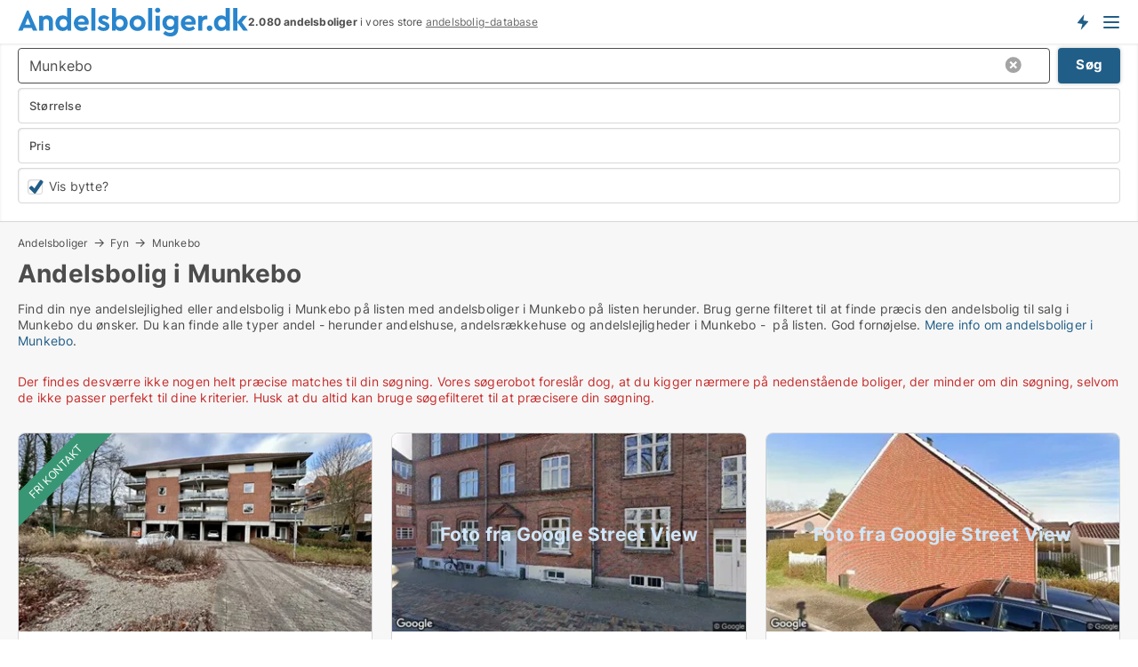

--- FILE ---
content_type: text/html; charset=utf-8
request_url: https://www.andelsboliger.dk/andelsbolig/munkebo
body_size: 19590
content:
<!doctype html>
<html lang="da" prefix="og:http://ogp.me/ns#">
<head>
    
<meta charset="UTF-8" />

    <title>Andelsbolig i Munkebo • 18 andelsboliger til salg</title>
        <meta name="description" content="Find andelsbolig til salg i Munkebo hurtigt og nemt ✔ 18 andelsboliger i Munkebo lige nu ✔ Andelslejlighed, andelsrækkehuse og andelshuse ✔ Alle størrelser og prisklasser ✔" />
        <meta name="robots" content="noindex,follow" />
        <meta property="fb:app_id" content="2020256964853819" />
        <meta property="og:type" content="website" />
        <meta property="og:image" content="https://www.andelsboliger.dk/media/3r4lqgvj/microsoftteams-image.png" />
        <meta property="og:image:secure_url" content="https://www.andelsboliger.dk/media/3r4lqgvj/microsoftteams-image.png" />
        <meta property="og:image:alt" content="https://www.andelsboliger.dk/media/3r4lqgvj/microsoftteams-image.png" />
        <meta property="og:image:width" content="640" />
        <meta property="og:image:height" content="480" />
        <meta property="og:url" content="https://www.andelsboliger.dk/andelsbolig/munkebo" />
        <meta property="og:title" content="Andelsbolig i Munkebo • 18 andelsboliger til salg" />
        <meta property="og:description" content="Find andelsbolig til salg i Munkebo hurtigt og nemt ✔ 18 andelsboliger i Munkebo lige nu ✔ Andelslejlighed, andelsrækkehuse og andelshuse ✔ Alle størrelser og prisklasser ✔" />


<link rel="canonical" href="https://www.andelsboliger.dk/andelsbolig/munkebo" />

    <meta name="viewport" content="width=device-width, initial-scale=1, maximum-scale=1" />
    <link rel="shortcut icon" href="/images/favicons/favicon-a.svg" type="image/svg+xml" />

    <link rel="stylesheet" type="text/css" href="/css/Fonts.css?v=qdyVyXTPGujr1_Zx6mSCH3rhyJE" />


<link rel="stylesheet" href="/bundles/css/styles.css?v=qzcA1MTrn6bNwgRdL0GSVSUsxOo" />
<link rel="stylesheet" href="/bundles/css/ie.css?v=arvbbbJlr3nYUy4yERXZvdZs-2M" />

    <link rel="stylesheet" type="text/css" href="/css/Print.css?v=bYdEREpUZoZiSfaoFUgZUwvL20s" media="print" />
<script>
    window.dataLayer = window.dataLayer || [];
    function gtag() { dataLayer.push(arguments); }
    gtag('consent', 'default', {
        'ad_user_data': 'denied',
        'ad_personalization': 'denied',
        'ad_storage': 'denied',
        'analytics_storage': 'denied'
    });
    gtag('js', new Date());
    gtag('config', 'G-5FC1049E1K');
</script>


<script type="application/ld+json">
{
  "@context": "https://schema.org",
  "@type": "FAQPage",
  "mainEntity": [
    {
      "@type": "Question",
      "acceptedAnswer": {
        "@type": "Answer",
        "text": "En andelsbolig betyder, at du ejer en andel i en boligforening og ikke selve lejligheden. Det giver dig brugsret til boligen, men ikke ejendommen, som du ville med en ejerbolig."
      },
      "name": "Hvad er en andelsbolig, og hvordan adskiller den sig fra ejerboliger?"
    },
    {
      "@type": "Question",
      "acceptedAnswer": {
        "@type": "Answer",
        "text": "Kig godt på boligforeningens økonomi, gæld og vedligeholdelsesplaner. Find ud af, hvilke regler der gælder for overdragelse og boligforbedringer. Det fortæller dig, hvordan fremtiden ser ud, og om investeringen holder."
      },
      "name": "Hvad skal jeg være opmærksom på, når jeg køber en andelsbolig i Munkebo?"
    },
    {
      "@type": "Question",
      "acceptedAnswer": {
        "@type": "Answer",
        "text": "Priserne varierer afhængigt af beliggenhed, størrelse og boligforeningens økonomi. Der er både muligheder for den lille pengepung og for dem, der søger noget mere."
      },
      "name": "Hvor meget koster en andelsbolig i Munkebo?"
    },
    {
      "@type": "Question",
      "acceptedAnswer": {
        "@type": "Answer",
        "text": "Ja, mange boliger ligger tæt på parker og grønne områder, perfekte til dem, der ønsker ro og natur lige rundt om hjørnet."
      },
      "name": "Er det muligt at finde andelsboliger i Munkebo med grønne områder tæt på?"
    }
  ]
}
</script>
</head>
<body class="new-popup-layout">
    
    

<header id="header">
    <section>
<a href="https://www.andelsboliger.dk/" class="logo">
                    <img alt="Andelsboliger til salg. Find din andelsbolig her" title="Andelsboliger til salg. Find din andelsbolig her" src="/media/1001/andelsboliger_logo_259x35.svg"  />
                    
                </a>            <div class="post-logo">
                    <ul class="info" id="presentation_info" data-separator="." data-animate="false">
                        <li><span class="show-desktop"><strong>2.080</strong> andelsboliger til salg og bytte lige nu på <a class="tos-info" href="javascript:void(0)" popup-content-id="7144" data-anchor="tos_mails" style="text-decoration:underline;"><strong>Danmarks store portal for andelsboliger</strong></a></span><span class="show-mobile"><b>2.080 andelsboliger</b> i vores store <a class="tos-info" href="javascript:void(0)" popup-content-id="7144" data-anchor="tos_mails" style="text-decoration:underline;">andelsbolig-database</a></span></li>
                    </ul>


            </div>
            <div class="logo-btns">
                <a id="special_product_button" class="special-product-button" onclick="ShowPreAuthPopup('HeaderSpecialButton', 'Popup_FrequencyUserCreation', '', false, '', '');">Få besked om nye andelsboliger!</a>

                <div class="notification-buttons show-mobile">
                    
<a data-action="user-notifications" data-api="UserNotificationPopup" data-type="Default" class="notification-counter" style="display:none;"
   data-text="Nye boliger" data-empty-text="Boliger der passer til din agent">
    <label data-action="label"></label>
    <span class="counter" data-action="counter"></span>
</a>
                </div>


                    <a class="show-menu-button" onclick="ToggleMenu();"></a>
            </div>
        <div id="slide_nav" class="mobile-navi"></div>
    </section>
        <nav>
                <div  data-single-line="">
                    <aside>
<span><a class="show-desktop regular with-nested" href="https://www.andelsboliger.dk/about">Om Andelsboliger.dk</a><ul class="nested-links"><li><a class="regular" href="https://www.andelsboliger.dk/kontakt">Kontakt os</a></li><li><a class="regular" href="https://www.andelsboliger.dk/her-kommer-boligerne-fra">Her kommer boligerne fra</a></li><li><a class="regular" href="https://www.andelsboliger.dk/betalingsbruger-fordele-som-boligsoeger">Betalingsbruger fordele</a></li><li><a class="regular" href="https://www.andelsboliger.dk/find-fejl-og-faa-beloenning">Belønning for fejl</a></li><li><a class="regular" href="https://www.andelsboliger.dk/facebook-communities">Facebook communities</a></li></ul></span><a class="bold" onmouseover="this.prevFontColor=this.style.color;this.style.color='#f5870b'" onmouseout="this.style.color=this.prevFontColor" href="/andelsbolig">Find andelsbolig</a><a class="bold" onmouseover="this.prevFontColor=this.style.color;this.style.color='#f5870b'" onmouseout="this.style.color=this.prevFontColor" href="/salg-af-andelsboliger">Find køber til andelsbolig</a><span><a class="regular with-nested" onmouseover="this.prevFontColor=this.style.color;this.style.color='#f5870b'" onmouseout="this.style.color=this.prevFontColor" href="https://www.andelsboliger.dk/viden-om">Viden om</a><ul class="nested-links"><li><a class="regular" href="https://www.andelsboliger.dk/andelsboliger-spoergsmaal-svar">Spørgsmål og svar om andelsboliger</a></li><li><a class="regular" href="https://www.andelsboliger.dk/blogs">Blog</a></li><li><a class="regular" href="https://www.andelsboliger.dk/nyheder">Nyheder</a></li><li><a class="regular" href="https://www.andelsboliger.dk/andelsbolig-ordbog">Andelsbolig-ordbog</a></li></ul></span><span><a class="bold with-nested" onmouseover="this.prevFontColor=this.style.color;this.style.color='#f5870b'" onmouseout="this.style.color=this.prevFontColor" href="https://www.andelsboliger.dk/bolig-statistik">Data om andelsboligmarkedet</a><ul class="nested-links"><li><a class="regular" href="https://www.andelsboliger.dk/bolig-statistik/andelsboliger-udvikling">Udviklingen i udbudte andelsboliger</a></li><li><a class="regular" href="https://www.andelsboliger.dk/bolig-statistik/nye-andelsboliger-udvikling">Udviklingen i nye udbudte andelsboliger</a></li><li><a class="regular" href="https://www.andelsboliger.dk/bolig-statistik/solgte-andelsboliger-udvikling">Udviklingen i solgte andelsboliger</a></li></ul></span>                        
                    </aside>
                    <aside>
<a class="show-desktop regular" onmouseover="this.prevFontColor=this.style.color;this.style.color='#f5870b'" onmouseout="this.style.color=this.prevFontColor" href="https://www.andelsboliger.dk/create-user-profile">Opret</a><a class="show-mobile bold" onmouseover="this.prevFontColor=this.style.color;this.style.color='#f5870b'" onmouseout="this.style.color=this.prevFontColor" href="https://www.andelsboliger.dk/create-user-profile">Sign up</a><a class="button orange regular plus" href="/opret-boligannonce">Opret annonce</a>                                <a class="login show-desktop" href="javascript:ShowLoginPopup()">Log ind</a>
                    </aside>
                </div>
        </nav>
    
</header>


    <main id="layout" class="">
        <div id="container">
            <div id="mainContent">
                


                <div class="content page-content" id="page_data">
                    
                    





<div class="search-results">
    <div class="top-section" data-extra-top-content="1">
<div class="breadcrumb head" id="simple_bread_crumb"><a href="/andelsbolig" onclick="ClearSearch()" oncontextmenu="ClearSearch()">Andelsboliger</a><a href="/andelsbolig/fyn" class="Andelsboliger  på Fyn" onclick="ClearSearch()" oncontextmenu="ClearSearch()">Fyn</a><a href="/andelsbolig/munkebo" class="Andelsboliger   i  Munkebo" onclick="ClearSearch()" oncontextmenu="ClearSearch()">Munkebo</a></div><script type="application/ld+json">
    {
      "@context": "https://schema.org",
      "@type": "BreadcrumbList",
      "itemListElement": [{
        "@type": "ListItem",
        "position": 1,
        "name": "Andelsboliger",
        "item": "https://www.andelsboliger.dk/andelsbolig"
      },{
        "@type": "ListItem",
        "position": 2,
        "name": "Fyn",
        "item": "https://www.andelsboliger.dk/andelsbolig/fyn"
      },{
        "@type": "ListItem",
        "position": 3,
        "name": "Munkebo",
        "item": "https://www.andelsboliger.dk/andelsbolig/munkebo"
      }]
    }
    </script>        <h1 id="searchResultsHeadline">
            Andelsbolig i Munkebo
        </h1>
        <div class="seo-content">
            <p><p>Find din nye andelslejlighed eller andelsbolig i Munkebo på listen med andelsboliger i Munkebo på listen herunder. Brug gerne filteret til at finde præcis den andelsbolig til salg i Munkebo du ønsker. Du kan finde alle typer andel - herunder andelshuse, andelsrækkehuse og andelslejligheder i Munkebo -  på listen. God fornøjelse. <a href="#moreinfo" data-anchor="#moreinfo">Mere info om andelsboliger i Munkebo</a>.</p></p>
        </div>



</div>




<div class="side-search-criteria" id="side_crit">
    <div class="wrap">
<form action="/Custom/LeftMenu/Process?selectedDemandType=9&selectedDemandTypeUrlKey=andelsbolig&cityName=munkebo&zipCode=&isSearchResultPage=True&nodeId=1940&searchType=FindAds" data-ajax="true" method="POST" data-ajax-mode="after" data-ajax-update="#side_crit" data-ajax-failure="alert('An unexpected error occured. Please contact support@mail.andelsboliger.dk');" id="side_crit_form" datavalalert="1">
            <div class="filter ">


                

                    <div class="item  primary">
        <label class="h3" for="side_crit_exp_locationtitle">Hvor søger du?</label>
                        <div class="box huge" data-criteria="LeftMenu_ZipCodes">
                            

<div data-behavior="ZipContainer" id="LeftMenu_ZipCodes" class="zip-control"
     data-duplicate-big-cities="false"
     data-max-items=""
     data-country=""
     data-max-items-message="Du kan højst vælge  byer/områder. "
     data-no-cities-message="&amp;lt;span class=&amp;quot;show-desktop&amp;quot;&amp;gt;Vælg by/postnummer&amp;lt;/span&amp;gt;&amp;lt;span class=&amp;quot;show-mobile&amp;quot;&amp;gt;Område&amp;lt;/span&amp;gt;"
     data-several-cities-message="[amount] postnumre valgt"
     data-counting-label="true"
     data-allow-regions="true"
     data-country-changes-callback="false"
     data-hide-countries="true"
     data-search-countries="true"
     data-placeholder="Skriv by/område..."
     data-use-search-button="true"
     v-bind:class="{ 'has-values': selected.length > 0 }">
    <input type="text" style="display:none;" ref="value" name="LeftMenu_ZipCodes" value="5330" v-bind:value="valueString"
           data-val="false" data-val-required="" />
    <div class="zip-selector search-text-container">
                <a class="search-button" v-on:click="togglePopup()"></a>
            <input type="text" class="txt placeholder-green search-text-input" v-bind:value="filter" v-on:input="filter=$event.target.value" v-on:focus="onFocus()" v-on:blur="onBlur()" v-on:keydown.enter.prevent="onEnter"
                v-bind:placeholder="placeholder" autocomplete="off" />
            <a class="delete-all" v-show="isDeleteAllShown" v-on:click="removeAll()"></a>
                <a class="button search-text-button" v-on:click="search()">Søg</a>
        <div ref="popup" class="popup-container" v-show="visible" style="display:none;">
            <div ref="items" class="ZipCodeContainer custom-scroll">
                <template v-for="item in cities" v-bind:key="item.Id">
                    <span class="custom-cb"
                          v-bind:title="item.Name" 
                          v-bind:class="{ bold: item.IsRegion && item.ChildIds.length > 0}"
                          v-on:click="toggle(item)">
                        <input type="checkbox" v-bind:value="item.Id" v-bind:checked="isItemSelected(item)" v-if="!item.IsRegion || allowRegions" />
                        <span>{{item.Name}}</span>
                    </span>
                    <fieldset v-if="regionMode && item.IsRegion && item.ChildIds.length > 0 && item.ShowChildItems">
                        <a v-on:click="selectVisible" v-show="isSelectAllInPopupVisible" class="link non-link red">Vælg alle herunder</a>
                        <a v-on:click="removeVisible" v-show="isDeleteAllInPopupVisible" class="link non-link red">Slet valgte</a>
                    </fieldset>
                </template>
            </div>
            <div class="btns" v-show="cities.length > 0">
                <a class="button small full-width" v-on:click="onOk()">OK</a>
            </div>
            <div class="tip" v-show="showPopupTip">Scroll ned for at se flere byer</div>
        </div>
    </div>
</div>
                        </div>
                    </div>


                    <div class="item secondary">
        <label class="h3" for="side_crit_exp_litsize.text">Hvilken størrelse søges?</label>
                        <span class="popup-opener" data-behavior="PopupOpener"><span class="show-desktop">Hvilken størrelse søges?</span><span class="show-mobile">Størrelse</span></span>
                        <div class="box" data-criteria="LeftMenu_Area" data-preffix="Størrelse">
                            

<div data-behavior="SpanBox" class="span-box slider"
       data-sp-decimal=","
       data-sp-thousand="."
       data-perc-deviation="0"
       data-disable-autofill=""
       data-disable-formatting="false" name="LeftMenu_Area">
        <div class="holder" data-slider data-max="500" data-postfix="&lt;span&gt;m&lt;sup&gt;2&lt;/sup&gt;&lt;/span&gt;" data-step="1">
            <input ref="fieldTo" data-from type="text" name="LeftMenu_AreaFrom" v-bind:value="resultMin" />
            <input ref="fieldFrom" data-to type="text" name="LeftMenu_AreaTo" v-bind:value="resultMax" />

            <input type="range" min="0" max="500" step="1" v-model="value1" />
            <input type="range" min="0" max="500" step="1" v-model="value2" />
            <div class="line">
                <span v-bind:style="{ width: rangeWidth + '%', marginLeft: rangeOffset + '%' }"></span>
            </div>
            <div class="tips">
                <div>
                    <span ref="inputMin" contenteditable="true" v-html="inputMin" v-on:blur="onMinInput" v-on:focus="onMinFocus" v-on:keydown.enter="onKeypressEnter" :class="{ 'editable': true }"></span>
                    <span v-html="postfix"></span>
                </div>
                <div>
                    <span ref="inputMax" contenteditable="true" v-html="inputMax" v-on:blur="onMaxInput" v-on:focus="onMaxFocus" v-on:keydown.enter="onKeypressEnter" :class="{ 'editable': true }"></span>
                    <span v-html="postfix"></span>
                </div>
            </div>
        </div>
</div>
                        </div>
                    </div>


                        <div class="item secondary">
                            <span class="popup-opener" data-behavior="PopupOpener"><span class="show-desktop">Vælg pris</span><span class="show-mobile">Pris</span></span>
                            <div>
            <div class="box" id="crit_buy_price" data-criteria="LeftMenu_SalePrice" data-demands="2,9"
                 data-preffix="Pris">
                <strong>Salgspris</strong>
                <div>
                    

<div data-behavior="SpanBox" class="span-box slider"
       data-sp-decimal=","
       data-sp-thousand="."
       data-perc-deviation="0"
       data-disable-autofill=""
       data-disable-formatting="false" name="LeftMenu_SalePrice">
        <div class="holder" data-slider data-max="10000000" data-postfix="&lt;span&gt;DKK&lt;/span&gt;" data-step="100000">
            <input ref="fieldTo" data-from type="text" name="LeftMenu_SalePriceFrom" v-bind:value="resultMin" />
            <input ref="fieldFrom" data-to type="text" name="LeftMenu_SalePriceTo" v-bind:value="resultMax" />

            <input type="range" min="0" max="10000000" step="100000" v-model="value1" />
            <input type="range" min="0" max="10000000" step="100000" v-model="value2" />
            <div class="line">
                <span v-bind:style="{ width: rangeWidth + '%', marginLeft: rangeOffset + '%' }"></span>
            </div>
            <div class="tips">
                <div>
                    <span ref="inputMin" contenteditable="true" v-html="inputMin" v-on:blur="onMinInput" v-on:focus="onMinFocus" v-on:keydown.enter="onKeypressEnter" :class="{ 'editable': true }"></span>
                    <span v-html="postfix"></span>
                </div>
                <div>
                    <span ref="inputMax" contenteditable="true" v-html="inputMax" v-on:blur="onMaxInput" v-on:focus="onMaxFocus" v-on:keydown.enter="onKeypressEnter" :class="{ 'editable': true }"></span>
                    <span v-html="postfix"></span>
                </div>
            </div>
        </div>
</div>
                </div>
            </div>
                            </div>
                        </div>
                        <div class="item secondary">
                            <div class="inline-item">
                                    <div class="box" id="crit_swap" data-criteria="LeftMenu_IncludeSwap" data-demands="1,9">
                                        <div class="chBox chList no-padding">
                                            <input type="checkbox" name="LeftMenu_IncludeSwap" id="crit_sw" value="true" checked="checked" class="custom" data-default-checked /><label for="crit_sw"><span class="show-desktop">Vis bytteboliger</span><span class="show-mobile">Vis bytte?</span></label>
                                        </div>
                                    </div>

                            </div>
                        </div>





            </div>
            <input id="btnCriteriaUpdated" type="submit" style="display:none;" name="CriteriaUpdated" />
            <input id="btnMoreLocations" type="submit" style="display:none;" name="MoreLocations" />
                <div class="static-filter-buttons show-criteria">
                    <a class="button medium" href="javascript:LeftMenu_ShowSecondaryCriteria()"><span class="text-show">Filtrér søgning</span><span class="text-hide">Søg</span></a>


    <div class="sorting-box" data-sorting-control style="visibility:hidden;" v-bind:style="{ visibility: initialized ? 'visible' : 'hidden' }" data-init-value="default_asc">
        <label v-show="isDefault" style="display: none;">Sorter søgeresultat</label>
        <span v-show="!isDefault" style="display: none;">Sortér efter</span>
        <label v-show="!isDefault" style="display: none;">{{label}}</label>
        <select ref="select" data-field="srt_field" data-dir="srt_dir" v-model="selected">
                <option value="default_asc">Standard</option>
                <option value="size_asc">Størrelse (mindste først)</option>
                <option value="size_desc">Størrelse (største først)</option>
                <option value="price_asc">Pris (laveste først)</option>
                <option value="price_desc">Pris (højeste først)</option>
        </select>
    </div>
                </div>
</form>

    </div>
</div>

    <div class="wrap">
        


<style type="text/css">
    .image-watermark.--missing > span {
    font-weight: bold !important;
color:rgba(208, 230, 247,1) !important;
}
@media only screen and (max-width: 999px) {
    .image-watermark.--missing > span {
        font-weight: bold !important;
color:rgba(208, 230, 247,1) !important;
    }
}
    .image-watermark.--street > span {
    font-weight: bold !important;
color:rgba(208, 230, 247,1) !important;
}
@media only screen and (max-width: 999px) {
    .image-watermark.--street > span {
        font-weight: bold !important;
color:rgba(208, 230, 247,1) !important;
    }
}
</style>


    <script>
        var AdsList_CustomRoutes = {
        listMode: 'Search',
        tableHeader: '',
        isMapRendered: false,
        isMapShown: false,
        pageIndex: null
        }
    </script>
        <div id="ads_list" class="ads-list-wrapper regular-list grid">





            
            <div class="no-results">Der findes desværre ikke nogen helt præcise matches til din søgning. Vores søgerobot foreslår dog, at du kigger nærmere på nedenstående boliger, der minder om din søgning, selvom de ikke passer perfekt til dine kriterier. Husk at du altid kan bruge søgefilteret til at præcisere din søgning.</div>
            <div id="scroll_target"></div>
                <ul class="table-ads col-3">

                        <li class="">
                            <div  onclick="Redirect('/andelsboliger/odense-m/779031', false)">
                                    <h4 class="line-clamp line-2">
                                        <a href="/andelsboliger/odense-m/779031" target="_self" title="78 m2 andelsbolig til salg i 5230 Odense M">78 m2 andelsbolig til salg i 5230 Odense M</a>
                                    </h4>

                                    <div class="image">
                                            <a onclick="Redirect(&#x27;/andelsboliger/odense-m/779031&#x27;, false)" data-no-propagation>
        <div class="main-img">
            <img src="/LPUploadImages/Cache/574e4c37-d3f4-4210-a2dd-38993cf03fa9_411.webp?t=639045990951776044" alt="2 værelses lejlighed centralt beliggende i Odense M" title="2 værelses lejlighed centralt beliggende i Odense M" loading="lazy" />
            
        </div>
                                            </a>

                                    </div>




<div class="wrap">




                                    <div class="text-data" >
                                            <a href="/andelsboliger/odense-m/779031" data-no-propagation target="_self" title="2 værelses lejlighed centralt beliggende i Odense M">2 værelses lejlighed centralt beliggende i Odense M</a>
                                    </div>

<span class="vip-corner">Fri kontakt</span>                                        <div class="bottom"> 
                                            <div class="list-facts">
                                                <ul>
                                                        <li>
                                                            <label>Pris: </label>
        <span>1.110.873 kr.</span>
                                                        </li>
                                                        <li>
                                                            <label>Ledig fra:</label>
        <span>1. februar 2026</span>
                                                        </li>
                                                        <li>
                                                            <label>Antal værelser:</label>
        <span>2 </span>
                                                        </li>
                                                </ul>
                                            </div>
                                        </div>
                                            <div class="footer" data-footer="779031">
                                                    <a class="button medium full-width show-desktop" data-buy-ad-button="779031" onclick="ProcessAdRequest(779031)" data-no-propagation>Få mere info</a>
                                                        <a class="button full-width show-mobile" data-buy-ad-button="779031" onclick="ProcessAdRequest(779031)" data-no-propagation>Få mere info</a>
                                            </div>

</div>                            </div>
                        </li>                    
                        <li class="logo-space">
                            <div  onclick="Redirect('/andelsboliger/odense-c/779065', false)">
                                    <h4 class="line-clamp line-2">
                                        <a href="/andelsboliger/odense-c/779065" target="_self" title="77 m2 andelsbolig til salg i 5000 Odense C">77 m2 andelsbolig til salg i 5000 Odense C</a>
                                    </h4>

                                    <div class="image">
                                            <a onclick="Redirect(&#x27;/andelsboliger/odense-c/779065&#x27;, false)" data-no-propagation>
        <div class="main-img">
            <img src="/LPStreetView/Cache/779065_411.webp?t=639046303296230593" alt="Andelsboliger til salg i Odense C - Foto fra Google Street View" title="Andelsboliger til salg i Odense C - Foto fra Google Street View" loading="lazy" />
<div class="image-watermark --street"><span data-nosnippet="true">Foto fra Google Street View</span></div>            
        </div>
                                            </a>

                                    </div>




<div class="wrap">




                                    <div class="text-data" >
                                            <a href="/andelsboliger/odense-c/779065" data-no-propagation target="_self" title="Skøn andelslejlighed i hjertet af Odense">Skøn andelslejlighed i hjertet af Odense</a>
                                    </div>

                                        <div class="bottom"> 
                                            <div class="list-facts">
                                                <ul>
                                                        <li>
                                                            <label>Pris: </label>
        <span>851.205 kr.</span>
                                                        </li>
                                                        <li>
                                                            <label>Antal værelser:</label>
        <span>3 </span>
                                                        </li>
                                                </ul>
                                            </div>
                                        </div>
                                            <div class="footer" data-footer="779065">
                                                    <a class="button medium full-width show-desktop" data-buy-ad-button="779065" onclick="ProcessAdRequest(779065)" data-no-propagation>Få mere info</a>
                                            </div>

</div>                            </div>
                        </li>                    
                        <li class="logo-space">
                            <div  onclick="Redirect('/andelsboliger/odense-noe/778996', false)">
                                    <h4 class="line-clamp line-2">
                                        <a href="/andelsboliger/odense-noe/778996" target="_self" title="64 m2 andelsbolig til salg i 5240 Odense NØ">64 m2 andelsbolig til salg i 5240 Odense NØ</a>
                                    </h4>

                                    <div class="image">
                                            <a onclick="Redirect(&#x27;/andelsboliger/odense-noe/778996&#x27;, false)" data-no-propagation>
        <div class="main-img">
            <img src="/LPStreetView/Cache/778996_411.webp?t=639041526036475869" alt="Andelsboliger til salg i Odense NØ - Foto fra Google Street View" title="Andelsboliger til salg i Odense NØ - Foto fra Google Street View" loading="lazy" />
<div class="image-watermark --street"><span data-nosnippet="true">Foto fra Google Street View</span></div>            
        </div>
                                            </a>

                                    </div>




<div class="wrap">




                                    <div class="text-data" >
                                            <a href="/andelsboliger/odense-noe/778996" data-no-propagation target="_self" title="Andelsbolig til salg i 5240 Odense NØ">Andelsbolig til salg i 5240 Odense NØ</a>
                                    </div>

                                        <div class="bottom"> 
                                            <div class="list-facts">
                                                <ul>
                                                        <li>
                                                            <label>Pris: </label>
        <span>Ca. 650.000 kr.</span>
                                                        </li>
                                                        <li>
                                                            <label>Antal værelser:</label>
        <span>3 </span>
                                                        </li>
                                                </ul>
                                            </div>
                                        </div>
                                            <div class="footer" data-footer="778996">
                                                    <a class="button medium full-width show-desktop" data-buy-ad-button="778996" onclick="ProcessAdRequest(778996)" data-no-propagation>Få mere info</a>
                                            </div>

</div>                            </div>
                        </li>                    
                        <li class="">
                            <div  onclick="Redirect('/andelsboliger/odense-noe/778995', false)">
                                    <h4 class="line-clamp line-2">
                                        <a href="/andelsboliger/odense-noe/778995" target="_self" title="108 m2 andelsbolig til salg i 5240 Odense NØ">108 m2 andelsbolig til salg i 5240 Odense NØ</a>
                                    </h4>

                                    <div class="image">
                                            <a onclick="Redirect(&#x27;/andelsboliger/odense-noe/778995&#x27;, false)" data-no-propagation>
        <div class="main-img">
            <img src="/LPStreetView/Cache/778995_411.webp?t=639041526034288619" alt="Andelsboliger til salg i Odense NØ - Foto fra Google Street View" title="Andelsboliger til salg i Odense NØ - Foto fra Google Street View" loading="lazy" />
<div class="image-watermark --street"><span data-nosnippet="true">Foto fra Google Street View</span></div>            
        </div>
                                            </a>

                                    </div>




<div class="wrap">




                                    <div class="text-data" >
                                            <a href="/andelsboliger/odense-noe/778995" data-no-propagation target="_self" title="Andelsbolig til salg i 5240 Odense NØ">Andelsbolig til salg i 5240 Odense NØ</a>
                                    </div>

                                        <div class="bottom"> 
                                            <div class="list-facts">
                                                <ul>
                                                        <li>
                                                            <label>Pris: </label>
        <span>Ca. 540.000 kr.</span>
                                                        </li>
                                                        <li>
                                                            <label>Antal værelser:</label>
        <span>4 </span>
                                                        </li>
                                                </ul>
                                            </div>
                                        </div>
                                            <div class="footer" data-footer="778995">
                                                    <a class="button medium full-width show-desktop" data-buy-ad-button="778995" onclick="ProcessAdRequest(778995)" data-no-propagation>Få mere info</a>
                                            </div>

</div>                            </div>
                        </li>                    
                        <li class="">
                            <div  onclick="Redirect('/andelsboliger/brenderup-fyn/778901', false)">
                                    <h4 class="line-clamp line-2">
                                        <a href="/andelsboliger/brenderup-fyn/778901" target="_self" title="86 m2 andelsbolig til salg i 5464 Brenderup Fyn">86 m2 andelsbolig til salg i 5464 Brenderup Fyn</a>
                                    </h4>

                                    <div class="image">
                                            <a onclick="Redirect(&#x27;/andelsboliger/brenderup-fyn/778901&#x27;, false)" data-no-propagation>
        <div class="main-img">
            <img src="/LPStreetView/Cache/778901_411.webp?t=639034778686049770" alt="Andelsboliger til salg i Brenderup Fyn - Foto fra Google Street View" title="Andelsboliger til salg i Brenderup Fyn - Foto fra Google Street View" loading="lazy" />
<div class="image-watermark --street"><span data-nosnippet="true">Foto fra Google Street View</span></div>            
        </div>
                                            </a>

                                    </div>




<div class="wrap">




                                    <div class="text-data" >
                                            <a href="/andelsboliger/brenderup-fyn/778901" data-no-propagation target="_self" title="Andelsbolig til salg i 5464 Brenderup Fyn">Andelsbolig til salg i 5464 Brenderup Fyn</a>
                                    </div>

                                        <div class="bottom"> 
                                            <div class="list-facts">
                                                <ul>
                                                        <li>
                                                            <label>Pris: </label>
        <span>Ca. 520.000 kr.</span>
                                                        </li>
                                                </ul>
                                            </div>
                                        </div>
                                            <div class="footer" data-footer="778901">
                                                    <a class="button medium full-width show-desktop" data-buy-ad-button="778901" onclick="ProcessAdRequest(778901)" data-no-propagation>Få mere info</a>
                                            </div>

</div>                            </div>
                        </li>                    
                        <li class="">
                            <div  onclick="Redirect('/andelsboliger/brenderup-fyn/778897', false)">
                                    <h4 class="line-clamp line-2">
                                        <a href="/andelsboliger/brenderup-fyn/778897" target="_self" title="86 m2 andelsbolig til salg i 5464 Brenderup Fyn">86 m2 andelsbolig til salg i 5464 Brenderup Fyn</a>
                                    </h4>

                                    <div class="image">
                                            <a onclick="Redirect(&#x27;/andelsboliger/brenderup-fyn/778897&#x27;, false)" data-no-propagation>
        <div class="main-img">
            <img src="/LPStreetView/Cache/778897_411.webp?t=639034777387602504" alt="Andelsboliger til salg i Brenderup Fyn - Foto fra Google Street View" title="Andelsboliger til salg i Brenderup Fyn - Foto fra Google Street View" loading="lazy" />
<div class="image-watermark --street"><span data-nosnippet="true">Foto fra Google Street View</span></div>            
        </div>
                                            </a>

                                    </div>




<div class="wrap">




                                    <div class="text-data" >
                                            <a href="/andelsboliger/brenderup-fyn/778897" data-no-propagation target="_self" title="Andelsbolig til salg i 5464 Brenderup Fyn">Andelsbolig til salg i 5464 Brenderup Fyn</a>
                                    </div>

                                        <div class="bottom"> 
                                            <div class="list-facts">
                                                <ul>
                                                        <li>
                                                            <label>Pris: </label>
        <span>Ca. 520.000 kr.</span>
                                                        </li>
                                                </ul>
                                            </div>
                                        </div>
                                            <div class="footer" data-footer="778897">
                                                    <a class="button medium full-width show-desktop" data-buy-ad-button="778897" onclick="ProcessAdRequest(778897)" data-no-propagation>Få mere info</a>
                                            </div>

</div>                            </div>
                        </li>                    
                        <li class="">
                            <div  onclick="Redirect('/andelsboliger/bogense/777268', false)">
                                    <h4 class="line-clamp line-2">
                                        <a href="/andelsboliger/bogense/777268" target="_self" title="124 m2 andelsbolig til salg i 5400 Bogense">124 m2 andelsbolig til salg i 5400 Bogense</a>
                                    </h4>

                                    <div class="image">
                                            <a onclick="Redirect(&#x27;/andelsboliger/bogense/777268&#x27;, false)" data-no-propagation>
        <div class="main-img">
            <img src="/LPStreetView/Cache/777268_411.webp?t=638998679508727562" alt="Andelsboliger til salg i Bogense - Foto fra Google Street View" title="Andelsboliger til salg i Bogense - Foto fra Google Street View" loading="lazy" />
<div class="image-watermark --street"><span data-nosnippet="true">Foto fra Google Street View</span></div>            
        </div>
                                            </a>

                                    </div>




<div class="wrap">




                                    <div class="text-data" >
                                            <a href="/andelsboliger/bogense/777268" data-no-propagation target="_self" title="Andelsbolig til salg i 5400 Bogense">Andelsbolig til salg i 5400 Bogense</a>
                                    </div>

                                        <div class="bottom"> 
                                            <div class="list-facts">
                                                <ul>
                                                        <li>
                                                            <label>Pris: </label>
        <span>Ca. 280.000 kr.</span>
                                                        </li>
                                                </ul>
                                            </div>
                                        </div>
                                            <div class="footer" data-footer="777268">
                                                    <a class="button medium full-width show-desktop" data-buy-ad-button="777268" onclick="ProcessAdRequest(777268)" data-no-propagation>Få mere info</a>
                                            </div>

</div>                            </div>
                        </li>                    
                        <li class="">
                            <div  onclick="Redirect('/andelsboliger/soendersoe/777116', false)">
                                    <h4 class="line-clamp line-2">
                                        <a href="/andelsboliger/soendersoe/777116" target="_self" title="137 m2 andelsbolig til salg i 5471 Søndersø">137 m2 andelsbolig til salg i 5471 Søndersø</a>
                                    </h4>

                                    <div class="image">
                                            <a onclick="Redirect(&#x27;/andelsboliger/soendersoe/777116&#x27;, false)" data-no-propagation>
        <div class="main-img">
            <img src="/LPStreetView/Cache/777116_411.webp?t=638998671511286449" alt="Andelsboliger til salg i Søndersø - Foto fra Google Street View" title="Andelsboliger til salg i Søndersø - Foto fra Google Street View" loading="lazy" />
<div class="image-watermark --street"><span data-nosnippet="true">Foto fra Google Street View</span></div>            
        </div>
                                            </a>

                                    </div>




<div class="wrap">




                                    <div class="text-data" >
                                            <a href="/andelsboliger/soendersoe/777116" data-no-propagation target="_self" title="Andelsbolig til salg i 5471 Søndersø">Andelsbolig til salg i 5471 Søndersø</a>
                                    </div>

                                        <div class="bottom"> 
                                            <div class="list-facts">
                                                <ul>
                                                        <li>
                                                            <label>Pris: </label>
        <span>Ca. 850.000 kr.</span>
                                                        </li>
                                                </ul>
                                            </div>
                                        </div>
                                            <div class="footer" data-footer="777116">
                                                    <a class="button medium full-width show-desktop" data-buy-ad-button="777116" onclick="ProcessAdRequest(777116)" data-no-propagation>Få mere info</a>
                                            </div>

</div>                            </div>
                        </li>                    
                        <li class="">
                            <div  onclick="Redirect('/andelsboliger/odense-v/777073', false)">
                                    <h4 class="line-clamp line-2">
                                        <a href="/andelsboliger/odense-v/777073" target="_self" title="87 m2 andelsbolig til salg i 5200 Odense V">87 m2 andelsbolig til salg i 5200 Odense V</a>
                                    </h4>

                                    <div class="image">
                                            <a onclick="Redirect(&#x27;/andelsboliger/odense-v/777073&#x27;, false)" data-no-propagation>
        <div class="main-img">
            <img src="/LPStreetView/Cache/777073_411.webp?t=638998671876414461" alt="Andelsboliger til salg i Odense V - Foto fra Google Street View" title="Andelsboliger til salg i Odense V - Foto fra Google Street View" loading="lazy" />
<div class="image-watermark --street"><span data-nosnippet="true">Foto fra Google Street View</span></div>            
        </div>
                                            </a>

                                    </div>




<div class="wrap">




                                    <div class="text-data" >
                                            <a href="/andelsboliger/odense-v/777073" data-no-propagation target="_self" title="Andelsbolig til salg i 5200 Odense V">Andelsbolig til salg i 5200 Odense V</a>
                                    </div>

                                        <div class="bottom"> 
                                            <div class="list-facts">
                                                <ul>
                                                        <li>
                                                            <label>Pris: </label>
        <span>Ca. 700.000 kr.</span>
                                                        </li>
                                                </ul>
                                            </div>
                                        </div>
                                            <div class="footer" data-footer="777073">
                                                    <a class="button medium full-width show-desktop" data-buy-ad-button="777073" onclick="ProcessAdRequest(777073)" data-no-propagation>Få mere info</a>
                                            </div>

</div>                            </div>
                        </li>                    
                        <li class="">
                            <div  onclick="Redirect('/andelsboliger/oure/777221', false)">
                                    <h4 class="line-clamp line-2">
                                        <a href="/andelsboliger/oure/777221" target="_self" title="73 m2 andelsbolig til salg i 5883 Oure">73 m2 andelsbolig til salg i 5883 Oure</a>
                                    </h4>

                                    <div class="image">
                                            <a onclick="Redirect(&#x27;/andelsboliger/oure/777221&#x27;, false)" data-no-propagation>
        <div class="main-img">
            <img src="/LPStreetView/Cache/777221_411.webp?t=638998679519814989" alt="Andelsboliger til salg i Oure - Foto fra Google Street View" title="Andelsboliger til salg i Oure - Foto fra Google Street View" loading="lazy" />
<div class="image-watermark --street"><span data-nosnippet="true">Foto fra Google Street View</span></div>            
        </div>
                                            </a>

                                    </div>




<div class="wrap">




                                    <div class="text-data" >
                                            <a href="/andelsboliger/oure/777221" data-no-propagation target="_self" title="Andelsbolig til salg i 5883 Oure">Andelsbolig til salg i 5883 Oure</a>
                                    </div>

                                        <div class="bottom"> 
                                            <div class="list-facts">
                                                <ul>
                                                        <li>
                                                            <label>Pris: </label>
        <span>Ca. 750.000 kr.</span>
                                                        </li>
                                                </ul>
                                            </div>
                                        </div>
                                            <div class="footer" data-footer="777221">
                                                    <a class="button medium full-width show-desktop" data-buy-ad-button="777221" onclick="ProcessAdRequest(777221)" data-no-propagation>Få mere info</a>
                                            </div>

</div>                            </div>
                        </li>                    
                        <li class="">
                            <div  onclick="Redirect('/andelsboliger/odense-noe/777121', false)">
                                    <h4 class="line-clamp line-2">
                                        <a href="/andelsboliger/odense-noe/777121" target="_self" title="82 m2 andelsbolig til salg i 5240 Odense NØ">82 m2 andelsbolig til salg i 5240 Odense NØ</a>
                                    </h4>

                                    <div class="image">
                                            <a onclick="Redirect(&#x27;/andelsboliger/odense-noe/777121&#x27;, false)" data-no-propagation>
        <div class="main-img">
            <img src="/LPStreetView/Cache/777121_411.webp?t=638998668492034211" alt="Andelsboliger til salg i Odense NØ - Foto fra Google Street View" title="Andelsboliger til salg i Odense NØ - Foto fra Google Street View" loading="lazy" />
<div class="image-watermark --street"><span data-nosnippet="true">Foto fra Google Street View</span></div>            
        </div>
                                            </a>

                                    </div>




<div class="wrap">




                                    <div class="text-data" >
                                            <a href="/andelsboliger/odense-noe/777121" data-no-propagation target="_self" title="Andelsbolig til salg i 5240 Odense NØ">Andelsbolig til salg i 5240 Odense NØ</a>
                                    </div>

                                        <div class="bottom"> 
                                            <div class="list-facts">
                                                <ul>
                                                        <li>
                                                            <label>Pris: </label>
        <span>Ca. 530.000 kr.</span>
                                                        </li>
                                                </ul>
                                            </div>
                                        </div>
                                            <div class="footer" data-footer="777121">
                                                    <a class="button medium full-width show-desktop" data-buy-ad-button="777121" onclick="ProcessAdRequest(777121)" data-no-propagation>Få mere info</a>
                                            </div>

</div>                            </div>
                        </li>                    
                        <li class="">
                            <div  onclick="Redirect('/andelsboliger/odense-noe/778808', false)">
                                    <h4 class="line-clamp line-2">
                                        <a href="/andelsboliger/odense-noe/778808" target="_self" title="108 m2 andelsbolig til salg i 5240 Odense NØ">108 m2 andelsbolig til salg i 5240 Odense NØ</a>
                                    </h4>

                                    <div class="image">
                                            <a onclick="Redirect(&#x27;/andelsboliger/odense-noe/778808&#x27;, false)" data-no-propagation>
        <div class="main-img">
            <img src="/LPStreetView/Cache/778808_411.webp?t=639024412816221290" alt="Andelsboliger til salg i Odense NØ - Foto fra Google Street View" title="Andelsboliger til salg i Odense NØ - Foto fra Google Street View" loading="lazy" />
<div class="image-watermark --street"><span data-nosnippet="true">Foto fra Google Street View</span></div>            
        </div>
                                            </a>

                                    </div>




<div class="wrap">




                                    <div class="text-data" >
                                            <a href="/andelsboliger/odense-noe/778808" data-no-propagation target="_self" title="Andelsbolig til salg i 5240 Odense NØ">Andelsbolig til salg i 5240 Odense NØ</a>
                                    </div>

                                        <div class="bottom"> 
                                            <div class="list-facts">
                                                <ul>
                                                        <li>
                                                            <label>Pris: </label>
        <span>Ca. 540.000 kr.</span>
                                                        </li>
                                                </ul>
                                            </div>
                                        </div>
                                            <div class="footer" data-footer="778808">
                                                    <a class="button medium full-width show-desktop" data-buy-ad-button="778808" onclick="ProcessAdRequest(778808)" data-no-propagation>Få mere info</a>
                                            </div>

</div>                            </div>
                        </li>                    
                        <li class="">
                            <div  onclick="Redirect('/andelsboliger/odense-noe/778809', false)">
                                    <h4 class="line-clamp line-2">
                                        <a href="/andelsboliger/odense-noe/778809" target="_self" title="64 m2 andelsbolig til salg i 5240 Odense NØ">64 m2 andelsbolig til salg i 5240 Odense NØ</a>
                                    </h4>

                                    <div class="image">
                                            <a onclick="Redirect(&#x27;/andelsboliger/odense-noe/778809&#x27;, false)" data-no-propagation>
        <div class="main-img">
            <img src="/LPStreetView/Cache/778809_411.webp?t=639024412866333643" alt="Andelsboliger til salg i Odense NØ - Foto fra Google Street View" title="Andelsboliger til salg i Odense NØ - Foto fra Google Street View" loading="lazy" />
<div class="image-watermark --street"><span data-nosnippet="true">Foto fra Google Street View</span></div>            
        </div>
                                            </a>

                                    </div>




<div class="wrap">




                                    <div class="text-data" >
                                            <a href="/andelsboliger/odense-noe/778809" data-no-propagation target="_self" title="Andelsbolig til salg i 5240 Odense NØ">Andelsbolig til salg i 5240 Odense NØ</a>
                                    </div>

                                        <div class="bottom"> 
                                            <div class="list-facts">
                                                <ul>
                                                        <li>
                                                            <label>Pris: </label>
        <span>Ca. 650.000 kr.</span>
                                                        </li>
                                                </ul>
                                            </div>
                                        </div>
                                            <div class="footer" data-footer="778809">
                                                    <a class="button medium full-width show-desktop" data-buy-ad-button="778809" onclick="ProcessAdRequest(778809)" data-no-propagation>Få mere info</a>
                                            </div>

</div>                            </div>
                        </li>                    
                        <li class="">
                            <div  onclick="Redirect('/andelsboliger/otterup/778765', false)">
                                    <h4 class="line-clamp line-2">
                                        <a href="/andelsboliger/otterup/778765" target="_self" title="105 m2 andelsbolig til salg i 5450 Otterup">105 m2 andelsbolig til salg i 5450 Otterup</a>
                                    </h4>

                                    <div class="image">
                                            <a onclick="Redirect(&#x27;/andelsboliger/otterup/778765&#x27;, false)" data-no-propagation>
        <div class="main-img">
            <img src="/LPStreetView/Cache/778765_411.webp?t=639018361496779215" alt="Andelsboliger til salg i Otterup - Foto fra Google Street View" title="Andelsboliger til salg i Otterup - Foto fra Google Street View" loading="lazy" />
<div class="image-watermark --street"><span data-nosnippet="true">Foto fra Google Street View</span></div>            
        </div>
                                            </a>

                                    </div>




<div class="wrap">




                                    <div class="text-data" >
                                            <a href="/andelsboliger/otterup/778765" data-no-propagation target="_self" title="Andelsbolig til salg i 5450 Otterup">Andelsbolig til salg i 5450 Otterup</a>
                                    </div>

                                        <div class="bottom"> 
                                            <div class="list-facts">
                                                <ul>
                                                        <li>
                                                            <label>Pris: </label>
        <span>Ca. 460.000 kr.</span>
                                                        </li>
                                                </ul>
                                            </div>
                                        </div>
                                            <div class="footer" data-footer="778765">
                                                    <a class="button medium full-width show-desktop" data-buy-ad-button="778765" onclick="ProcessAdRequest(778765)" data-no-propagation>Få mere info</a>
                                            </div>

</div>                            </div>
                        </li>                    
                        <li class="">
                            <div  onclick="Redirect('/andelsboliger/otterup/778758', false)">
                                    <h4 class="line-clamp line-2">
                                        <a href="/andelsboliger/otterup/778758" target="_self" title="105 m2 andelsbolig til salg i 5450 Otterup">105 m2 andelsbolig til salg i 5450 Otterup</a>
                                    </h4>

                                    <div class="image">
                                            <a onclick="Redirect(&#x27;/andelsboliger/otterup/778758&#x27;, false)" data-no-propagation>
        <div class="main-img">
            <img src="/LPStreetView/Cache/778758_411.webp?t=639017498650840543" alt="Andelsboliger til salg i Otterup - Foto fra Google Street View" title="Andelsboliger til salg i Otterup - Foto fra Google Street View" loading="lazy" />
<div class="image-watermark --street"><span data-nosnippet="true">Foto fra Google Street View</span></div>            
        </div>
                                            </a>

                                    </div>




<div class="wrap">




                                    <div class="text-data" >
                                            <a href="/andelsboliger/otterup/778758" data-no-propagation target="_self" title="Andelsbolig til salg i 5450 Otterup">Andelsbolig til salg i 5450 Otterup</a>
                                    </div>

                                        <div class="bottom"> 
                                            <div class="list-facts">
                                                <ul>
                                                        <li>
                                                            <label>Pris: </label>
        <span>Ca. 460.000 kr.</span>
                                                        </li>
                                                        <li>
                                                            <label>Antal værelser:</label>
        <span>3 </span>
                                                        </li>
                                                </ul>
                                            </div>
                                        </div>
                                            <div class="footer" data-footer="778758">
                                                    <a class="button medium full-width show-desktop" data-buy-ad-button="778758" onclick="ProcessAdRequest(778758)" data-no-propagation>Få mere info</a>
                                            </div>

</div>                            </div>
                        </li>                    
                        <li class="">
                            <div  onclick="Redirect('/andelsboliger/ejby/778554', false)">
                                    <h4 class="line-clamp line-2">
                                        <a href="/andelsboliger/ejby/778554" target="_self" title="86 m2 andelsbolig til salg i 5592 Ejby">86 m2 andelsbolig til salg i 5592 Ejby</a>
                                    </h4>

                                    <div class="image">
                                            <a onclick="Redirect(&#x27;/andelsboliger/ejby/778554&#x27;, false)" data-no-propagation>
        <div class="main-img">
            <img src="/LPStreetView/Cache/778554_411.webp?t=639003679404456604" alt="Andelsboliger til salg i Ejby - Foto fra Google Street View" title="Andelsboliger til salg i Ejby - Foto fra Google Street View" loading="lazy" />
<div class="image-watermark --street"><span data-nosnippet="true">Foto fra Google Street View</span></div>            
        </div>
                                            </a>

                                    </div>




<div class="wrap">




                                    <div class="text-data" >
                                            <a href="/andelsboliger/ejby/778554" data-no-propagation target="_self" title="Andelsbolig til salg i 5592 Ejby">Andelsbolig til salg i 5592 Ejby</a>
                                    </div>

                                        <div class="bottom"> 
                                            <div class="list-facts">
                                                <ul>
                                                        <li>
                                                            <label>Pris: </label>
        <span>Ca. 300.000 kr.</span>
                                                        </li>
                                                </ul>
                                            </div>
                                        </div>
                                            <div class="footer" data-footer="778554">
                                                    <a class="button medium full-width show-desktop" data-buy-ad-button="778554" onclick="ProcessAdRequest(778554)" data-no-propagation>Få mere info</a>
                                            </div>

</div>                            </div>
                        </li>                    
                        <li class="">
                            <div  onclick="Redirect('/andelsboliger/ejby/777516', false)">
                                    <h4 class="line-clamp line-2">
                                        <a href="/andelsboliger/ejby/777516" target="_self" title="86 m2 andelsbolig til salg i 5592 Ejby">86 m2 andelsbolig til salg i 5592 Ejby</a>
                                    </h4>

                                    <div class="image">
                                            <a onclick="Redirect(&#x27;/andelsboliger/ejby/777516&#x27;, false)" data-no-propagation>
        <div class="main-img">
            <img src="/LPStreetView/Cache/777516_411.webp?t=639001944750022061" alt="Andelsboliger til salg i Ejby - Foto fra Google Street View" title="Andelsboliger til salg i Ejby - Foto fra Google Street View" loading="lazy" />
<div class="image-watermark --street"><span data-nosnippet="true">Foto fra Google Street View</span></div>            
        </div>
                                            </a>

                                    </div>




<div class="wrap">




                                    <div class="text-data" >
                                            <a href="/andelsboliger/ejby/777516" data-no-propagation target="_self" title="Andelsbolig til salg i 5592 Ejby">Andelsbolig til salg i 5592 Ejby</a>
                                    </div>

                                        <div class="bottom"> 
                                            <div class="list-facts">
                                                <ul>
                                                        <li>
                                                            <label>Pris: </label>
        <span>Ca. 300.000 kr.</span>
                                                        </li>
                                                        <li>
                                                            <label>Antal værelser:</label>
        <span>3 </span>
                                                        </li>
                                                </ul>
                                            </div>
                                        </div>
                                            <div class="footer" data-footer="777516">
                                                    <a class="button medium full-width show-desktop" data-buy-ad-button="777516" onclick="ProcessAdRequest(777516)" data-no-propagation>Få mere info</a>
                                            </div>

</div>                            </div>
                        </li>                    
                        <li class="">
                            <div  onclick="Redirect('/andelsboliger/odense-noe/774451', false)">
                                    <h4 class="line-clamp line-2">
                                        <a href="/andelsboliger/odense-noe/774451" target="_self" title="82 m2 andelsbolig til salg i 5240 Odense NØ">82 m2 andelsbolig til salg i 5240 Odense NØ</a>
                                    </h4>

                                    <div class="image">
                                            <a onclick="Redirect(&#x27;/andelsboliger/odense-noe/774451&#x27;, false)" data-no-propagation>
        <div class="main-img">
            <img src="/LPStreetView/Cache/774451_411.webp?t=638957018591770939" alt="Andelsboliger til salg i Odense NØ - Foto fra Google Street View" title="Andelsboliger til salg i Odense NØ - Foto fra Google Street View" loading="lazy" />
<div class="image-watermark --street"><span data-nosnippet="true">Foto fra Google Street View</span></div>            
        </div>
                                            </a>

                                    </div>




<div class="wrap">




                                    <div class="text-data" >
                                            <a href="/andelsboliger/odense-noe/774451" data-no-propagation target="_self" title="Andelsbolig til salg i 5240 Odense NØ">Andelsbolig til salg i 5240 Odense NØ</a>
                                    </div>

                                        <div class="bottom"> 
                                            <div class="list-facts">
                                                <ul>
                                                        <li>
                                                            <label>Pris: </label>
        <span>Ca. 530.000 kr.</span>
                                                        </li>
                                                </ul>
                                            </div>
                                        </div>
                                            <div class="footer" data-footer="774451">
                                                    <a class="button medium full-width show-desktop" data-buy-ad-button="774451" onclick="ProcessAdRequest(774451)" data-no-propagation>Få mere info</a>
                                            </div>

</div>                            </div>
                        </li>                    
                </ul>
            <div class="paging-space">
            </div>


            
            
            
        </div>


    </div>
</div>


                            <div id="faqItem" data-page-faq-content="1" class="bottom-faq collapsible-blocks  with-title">
                                
<h2>Ofte stillede spørgsmål om køb af andelsbolig i Munkebo</h2>    <label>
        <input type="checkbox" name="faq" value="0" data-behavior="Radio" />
        <h4>Hvad er en andelsbolig, og hvordan adskiller den sig fra ejerboliger?</h4>
        <div>En andelsbolig betyder, at du ejer en andel i en boligforening og ikke selve lejligheden. Det giver dig brugsret til boligen, men ikke ejendommen, som du ville med en ejerbolig.</div>
    </label>
    <label>
        <input type="checkbox" name="faq" value="1" data-behavior="Radio" />
        <h4>Hvad skal jeg være opmærksom på, når jeg køber en andelsbolig i Munkebo?</h4>
        <div>Kig godt på boligforeningens økonomi, gæld og vedligeholdelsesplaner. Find ud af, hvilke regler der gælder for overdragelse og boligforbedringer. Det fortæller dig, hvordan fremtiden ser ud, og om investeringen holder.</div>
    </label>
    <label>
        <input type="checkbox" name="faq" value="2" data-behavior="Radio" />
        <h4>Hvor meget koster en andelsbolig i Munkebo?</h4>
        <div>Priserne varierer afhængigt af beliggenhed, størrelse og boligforeningens økonomi. Der er både muligheder for den lille pengepung og for dem, der søger noget mere.</div>
    </label>
    <label>
        <input type="checkbox" name="faq" value="3" data-behavior="Radio" />
        <h4>Er det muligt at finde andelsboliger i Munkebo med grønne områder tæt på?</h4>
        <div>Ja, mange boliger ligger tæt på parker og grønne områder, perfekte til dem, der ønsker ro og natur lige rundt om hjørnet.</div>
    </label>

                            </div>

<section data-ads-statistics class="data-ads-statistics">
<h2 class="title">Statistik over udviklingen i ledige andelsboliger til salg i Munkebo over den sidste måned</h2><p class="description">Herunder ser du udviklingen i udbuddet af andelsboliger til salg i Munkebo over den sidste måned. I den første kolonne ser du datoen. I den anden kolonne ser du det samlede antal andelsboliger til salg i Munkebo på datoen. I den tredje kolonne ser du antallet af nye andelsboliger i Munkebo der er udbudt til salg på datoen. I den fjerde kolonne ser du antallet af andelsboliger  i Munkebo der er solgt på datoen.   Se også samlet <a href="https://www.andelsboliger.dk/bolig-statistik/andelsboliger-udvikling/munkebo" >statistik over alle udbudte andelsboliger til salg i Munkebo over tid</a>, samlet <a href="https://www.andelsboliger.dk/bolig-statistik/nye-andelsboliger-udvikling/munkebo" >statistik over nye andelsboliger til salg i Munkebo over tid</a>, samlet <a href="https://www.andelsboliger.dk/bolig-statistik/solgte-andelsboliger-udvikling/munkebo">statistik over solgte andelsboliger i Munkebo over tid</a>.<br><br></p>        <div id="data_holder" class="holder">
            <table class="statistics-data-table">
                <tr>
                    <th>Dato</th>
                    <th>Alle andelsboliger til salg</th>
                        <th>Nye andelsboliger til salg</th>
                        <th>Solgte andelsboliger</th>
                </tr>


                    <tr >
                        <td>11. januar 2026</td>
                        <td>1</td>
                            <td>0</td>
                            <td>0</td>
                    </tr>
                    <tr >
                        <td>10. januar 2026</td>
                        <td>1</td>
                            <td>0</td>
                            <td>0</td>
                    </tr>
                    <tr >
                        <td>9. januar 2026</td>
                        <td>1</td>
                            <td>0</td>
                            <td>0</td>
                    </tr>
                    <tr class="blured">
                        <td>8. januar 2026</td>
                        <td>1</td>
                            <td>0</td>
                            <td>2</td>
                    </tr>
                    <tr  class="expand sr-only">
                        <td>7. januar 2026</td>
                        <td>3</td>
                            <td>0</td>
                            <td>0</td>
                    </tr>
                    <tr  class="expand sr-only">
                        <td>6. januar 2026</td>
                        <td>3</td>
                            <td>0</td>
                            <td>0</td>
                    </tr>
                    <tr  class="expand sr-only">
                        <td>5. januar 2026</td>
                        <td>3</td>
                            <td>0</td>
                            <td>0</td>
                    </tr>
                    <tr  class="expand sr-only">
                        <td>4. januar 2026</td>
                        <td>3</td>
                            <td>0</td>
                            <td>0</td>
                    </tr>
                    <tr  class="expand sr-only">
                        <td>3. januar 2026</td>
                        <td>3</td>
                            <td>0</td>
                            <td>0</td>
                    </tr>
                    <tr  class="expand sr-only">
                        <td>2. januar 2026</td>
                        <td>3</td>
                            <td>0</td>
                            <td>0</td>
                    </tr>
                    <tr  class="expand sr-only">
                        <td>1. januar 2026</td>
                        <td>3</td>
                            <td>0</td>
                            <td>0</td>
                    </tr>
                    <tr  class="expand sr-only">
                        <td>31. december 2025</td>
                        <td>3</td>
                            <td>0</td>
                            <td>0</td>
                    </tr>
                    <tr  class="expand sr-only">
                        <td>30. december 2025</td>
                        <td>3</td>
                            <td>0</td>
                            <td>0</td>
                    </tr>
                    <tr  class="expand sr-only">
                        <td>29. december 2025</td>
                        <td>3</td>
                            <td>1</td>
                            <td>1</td>
                    </tr>
                    <tr  class="expand sr-only">
                        <td>28. december 2025</td>
                        <td>3</td>
                            <td>1</td>
                            <td>0</td>
                    </tr>
                    <tr  class="expand sr-only">
                        <td>27. december 2025</td>
                        <td>2</td>
                            <td>0</td>
                            <td>1</td>
                    </tr>
                    <tr  class="expand sr-only">
                        <td>26. december 2025</td>
                        <td>3</td>
                            <td>0</td>
                            <td>0</td>
                    </tr>
                    <tr  class="expand sr-only">
                        <td>25. december 2025</td>
                        <td>3</td>
                            <td>0</td>
                            <td>0</td>
                    </tr>
                    <tr  class="expand sr-only">
                        <td>24. december 2025</td>
                        <td>3</td>
                            <td>0</td>
                            <td>0</td>
                    </tr>
                    <tr  class="expand sr-only">
                        <td>23. december 2025</td>
                        <td>3</td>
                            <td>0</td>
                            <td>0</td>
                    </tr>
                    <tr  class="expand sr-only">
                        <td>22. december 2025</td>
                        <td>3</td>
                            <td>0</td>
                            <td>0</td>
                    </tr>
            </table>
        </div>
            <div class="expand-rows">
                <a id="expandRows" href="" class="button big">Fold ud</a>
            </div>
</section>




<section data-ads-detailed-statistics class="data-ads-statistics">
    <h2 class="title">Statistik over udbuddet af andelsboliger til salg i Munkebo </h2>
    <p class="description">I nedenstående tabel ser du en række data om udbuddet af andelsboliger til salg i Munkebo.Se også samlet <a href="https://www.andelsboliger.dk/bolig-statistik/andelsboliger-udvikling/munkebo">statistik over alle udbudte andelsboliger til salg i Munkebo over tid</a>, samlet <a href="https://www.andelsboliger.dk/bolig-statistik/nye-andelsboliger-udvikling/munkebo">statistik over nye andelsboliger til salg i Munkebo over tid</a>, samlet <a href="https://www.andelsboliger.dk/bolig-statistik/solgte-andelsboliger-udvikling/munkebo">statistik over solgte andelsboliger i Munkebo over tid</a>.<br><br></p>

    <div class="overflow-scroll custom-scroll holder" data-behavior="DragScroll">
        <table class="statistics-data-table">
            <tr>
                <th></th>
                    <th>Andelsboliger</th>
            </tr>

        <tr>
            <td>Antal ledige andelsboliger</td>
                <td>0</td>
        </tr>
        <tr>
            <td>Antal nye andelsboliger siden i går</td>
                <td>0</td>
        </tr>
        <tr>
            <td>Antal solgte andelsboliger siden i går</td>
                <td>0</td>
        </tr>
        <tr>
            <td>Ledige m2 i alt</td>
                <td>0</td>
        </tr>
        </table>
    </div>
</section>


                        <div data-extra-custom-page-content="1">
                            
                        </div>
<div class="bottom-seo" id="moreinfo">
        <div class="anchor-tabs overflow-scroll hidden-scroll" data-behavior="DragScroll">
            <ul data-behavior="AnchorTabs">
                    <li data-target="find_andelsbolig_til_salg_i_munkebo">
                        <a href="#find_andelsbolig_til_salg_i_munkebo">
                            Find andelsbolig til salg i Munkebo
                        </a>                        
                    </li>
                    <li data-target="find_din_droemme_andelsbolig_i_munkebo">
                        <a href="#find_din_droemme_andelsbolig_i_munkebo">
                            Find din drømme andelsbolig i Munkebo
                        </a>                        
                    </li>
                    <li data-target="andelsboliger_med_gode_faciliteter">
                        <a href="#andelsboliger_med_gode_faciliteter">
                            Andelsboliger med gode faciliteter
                        </a>                        
                    </li>
                    <li data-target="andelsbolig_til_salg_i_munkebo_efter_beliggenhed">
                        <a href="#andelsbolig_til_salg_i_munkebo_efter_beliggenhed">
                            Andelsbolig til salg i Munkebo efter beliggenhed
                        </a>                        
                    </li>
                    <li data-target="disse_blogs_kan_hjaelpe_dig">
                        <a href="#disse_blogs_kan_hjaelpe_dig">
                            Disse blogs kan hjælpe dig 
                        </a>                        
                    </li>
            </ul>
        </div>
    <div class="text-content">
        
        <div class="bottom"><h2 id="find_andelsbolig_til_salg_i_munkebo" data-anchor><strong>Find andelsbolig til salg i Munkebo</strong></h2><div><p>At finde en andelsbolig til salg i Munkebo kan føles som en rejse – lang og snørklet. Men hvert skridt bringer dig tættere. Du søger noget rigtigt, noget, der sidder lige i hjertet. Og hver bolig har sit særpræg. Der er ingen grund til hastværk; det gælder om at finde det rigtige sted.</p><p>Munkebo har noget for alle. Mange andelsboliger har altaner og små grønne pletter, steder hvor byens rytme næsten falder til ro. Hver annonce fortæller det væsentlige – pris, billeder og en smagsprøve på livet i den bolig. Så er det bare at følge vejen.</p></div><h2 id="find_din_droemme_andelsbolig_i_munkebo" data-anchor><strong>Find din drømme andelsbolig i Munkebo</strong></h2><div><p>Hvad er det, der gør en andelsbolig værd at finde? Måske en lille lejlighed tæt på byen. Måske en større, med nok plads til, at livet kan folde sig ud. Når du søger og venter længe nok, dukker der noget op, som dækker dine behov – om det så er en opvaskemaskine, en altan, eller møbler, så du bare kan flytte ind.</p><p>Man kan finde andelsboliger i Munkebo, der passer til både studerende og unge, der lige er begyndt. Boligerne ligger tæt på byens liv – steder, hvor lyset aldrig slukker helt. For familier findes der større boliger med parker tæt på og græs nok til leg. Og hvis du har brug for fleksibilitet, er der kortsigtede muligheder, møblerede boliger, som du kan hoppe direkte ind i.</p></div><h2 id="andelsboliger_med_gode_faciliteter" data-anchor><strong>Andelsboliger med gode faciliteter</strong></h2><div><p>Andelsboliger i Munkebo har tit små detaljer, der gør hverdagen lettere. Fitnessrum og grønne hjørner findes ofte, ligesom cykelkældre og rum til opbevaring. Alle har de små ting, der får hverdagens behov til at give mening, for dem der bor alene, og dem med børn og familie.</p><p>Og nogle boliger i Munkebo har endnu mere. Sikker parkering, tagterrasser, og en døgnvagt, som giver tryghed. Familier søger mod steder med skoler, grønne områder og fællesskab, for det gør forskellen i en travl by.</p></div><h2 id="andelsbolig_til_salg_i_munkebo_efter_beliggenhed" data-anchor><strong>Andelsbolig til salg i Munkebo efter beliggenhed</strong></h2><div><p>Beliggenhed betyder alt, når man ser på andelsbolig i Munkebo. Nogle elsker pulsen og livet i byens ældste gader. Caféerne, butikkerne. Andre vil have ro – brede gader og grønne hjørner, hvor tiden går langsommere. Vores udvalg af andelsboliger til salg i Munkebo dækker alle bydele og giver dig mulighed for at finde præcis det sted, der passer til dit liv.</p><p>For dem, der kører bil, findes der andelsboliger med sikker parkering og god adgang til hovedveje, så det hele glider. Mange boliger ligger også tæt på butikker, så det nødvendige altid er inden for rækkevidde.</p><p></div><h2 id="disse_blogs_kan_hjaelpe_dig" data-anchor>Disse blogs kan hjælpe dig </h2><div>Vi har samlet nogle gode guides, som du kan bruge i din søgen efter en andelsbolig til salg<br /><br /><a href="/blogs/hvordan-finder-jeg-en-andelsbolig">Sådan køber du en andelsbolig – de essentielle skridt</a><br /><a href="https://www.andelsboliger.dk/blogs/tjekliste-til-flytning-til-andelsbolig">Tjekliste til flytning til andelsbolig</a><br /><a href="https://www.andelsboliger.dk/blogs/trin-til-at-indrette-din-andelsbolig-skab-et-hjem-der-beriger-din-dagligdag">12 trin til at indrette din andelsbolig - skab et hjem, der beriger din dagligdag</a><br /><a href="https://www.andelsboliger.dk/blogs/saadan-saelger-du-din-andelsbolig-en-guide-til-salg-og-selvsalg">Sådan sælger du din andelsbolig – en 10-trins guide til salg og selvsalg</a></p></div></div>
    </div>

</div><div class="seo-links-content" data-extra-bottom-content="1"><h2>Populære søgninger</h2><div class="full"><a class="road-list-link" href="/andelsbolig/munkebo/veje">Veje med andelsboliger til salg i Munkebo</a></div><div class="full"><a class="road-list-link" href="/kommuner/kerteminde">Information om kommunen</a></div>
                <div>
                    <a href="/andelsbolig/odense" 
                         
                        
                        
                        >Andelsboliger til salg i Odense</a>
                </div>
<a class="show-mobile show-all-link" onclick="$('[data-extra-bottom-content]').addClass('show-all')">Se alle populære søgninger</a></div>                </div>
            </div>
        </div>
    </main>
    
<footer id="footer">

<div class="newsletter-form" id="newsletter_form_holder">
        <fieldset class="body">
                    <div class="text">
<h3>Tilmeld dig vores nyhedsbrev</h3><p>Jeg vil gerne modtage nyhedsbreve fra Andelsboliger.dk.</p>                    </div>
            
<form action="/Custom/NewsletterSubscriptionForm/Save?selectedDemandType=9&selectedDemandTypeUrlKey=andelsbolig&cityName=munkebo&zipCode=&isSearchResultPage=True&referrer=%2fandelsbolig%2fmunkebo" data-ajax="true" method="POST" data-ajax-mode="replace-with" data-ajax-update="#newsletter_form_holder" data-ajax-failure="alert('An unexpected error occured. Please contact support@mail.andelsboliger.dk');" data-ajax-begin="LoadingPanel.Show();" data-ajax-complete="LoadingPanel.Hide();" datavalalert="1">
                <ul class="flex-box">
                    <li>
                        

<div class="custom-field">
    <input id="custom-field-input"
           type="text"
           
           class="big"
           placeholder=" "
           name="Email"
           data-val="true"
           data-val-required="Email skal udfyldes"
           data-val-regex-pattern="^([ ]&#x2B;)?([a-zA-Z0-9]([a-zA-Z\d_\-\.]&#x2B;)?)@((\[[0-9]{1,3}\.[0-9]{1,3}\.[0-9]{1,3}\.)|(([a-zA-Z0-9\-]&#x2B;\.)&#x2B;))([a-zA-Z]{2,15}|[0-9]{1,3})(\]?)([ ]&#x2B;)?$"
           data-val-regex="Emailadressen er ikke korrekt" />
    <label for="custom-field-input-label">
        Email
    </label>
</div>
                    </li>
                    <li class="buttons">
                        <input type="hidden" name="FooterMode" value="value" />
                        <input type="submit" class="button big" value="OK" />
                    </li>
                </ul>
</form>
        </fieldset>
</div>

        <div class="body">

        </div>

        <div class="gray-box">
                <div>
                    <h6>Kontakt</h6><div>Andelsboliger.dk <br>Mynstersvej 3, Frederiksberg<br><a href="mailto:support@andelsboliger.dk">support@andelsboliger.dk</a><br>CVR: 38854925</a><br></a><br>Via servicen kan søgere og udbydere finde hinanden. Som ny søger koster opgradering 19 kr. for den første dag og herefter 249 kr. per 7 dage i løbende abonnement. Der er ingen binding.</div><a class="social facebook regular social facebook" href="https://www.facebook.com/andelsbolig" target="_blank" rel="nofollow">Facebook</a>
                </div>
                <div>
                    <h6>Vigtige genveje</h6><a class="link regular" href="https://www.andelsboliger.dk/about">Om Andelsboliger.dk</a><br/><a class="link regular" href="https://www.andelsboliger.dk/kontakt">Kontakt</a><br/><a class="link regular" href="https://www.andelsboliger.dk/vilkaar">Vilkår</a><br/><a class="link regular" popup-content-id="2918" data-anchor="tos_payment_header">Abonnementsvilkår</a><br/><a class="link regular" href="https://www.andelsboliger.dk/privacy">Persondatapolitik</a><br/><a class="link regular" href="https://www.andelsboliger.dk/cookie-policy-and-terms">Cookiepolitik</a><br/><a class="link regular" href="https://www.andelsboliger.dk/nyheder">Nyheder</a><br/><a class="link regular" href="https://www.andelsboliger.dk/blogs">Blog</a><br/><a class="link regular" href="https://www.andelsboliger.dk/andelsboliger-spoergsmaal-svar">Spørgsmål og svar om andelsboliger</a><br/><a class="link regular" href="https://www.andelsboliger.dk/andelsbolig-ordbog">Andelsboligleksikon</a><br/><a class="link regular" href="https://www.andelsboliger.dk/bolig-statistik">Boligstatistik</a><br/><a class="link regular" href="/sitemap-information">Info om andelsboliger</a><br/><a class="link regular" href="/ledige-andelsboliger">Sitemap</a><br/><a class="link regular" href="https://www.andelsboliger.dk/feed/bolig-annoncer">RSS</a>
                </div>
                <div>
                    <h6>Populære søgninger</h6><a class="link regular" href="https://www.andelsboliger.dk/andelsbolig/koebenhavn">Andelsbolig København</a><br/><a class="link regular" href="https://www.andelsboliger.dk/andelsbolig/frederiksberg">Andelsbolig Frederiksberg</a><br/><a class="link regular" href="https://www.andelsboliger.dk/andelsbolig/odense">Andelsbolig Odense</a><br/><a class="link regular" href="https://www.andelsboliger.dk/andelsbolig/naestved">Andelsbolig Næstved</a><br/><a class="link regular" href="https://www.andelsboliger.dk/andelsbolig/aarhus">Andelsbolig Århus</a><br/><a class="link regular" href="https://www.andelsboliger.dk/andelsbolig/amager">Andelsbolig Amager</a><br/><a class="link regular" href="https://www.andelsboliger.dk/andelsbolig/horsens">Andelsbolig Horsens</a><br/><a class="link regular" href="https://www.andelsboliger.dk/andelsbolig/horsens">Andelsbolig Aalborg</a><br/><a class="link regular" href="https://www.andelsboliger.dk/andelsbolig/esbjerg">Andelsbolig Esbjerg</a><br/><a class="link regular" href="https://www.andelsboliger.dk/andelsbolig/fyn">Andelsbolig Fyn</a><br/><a class="link regular" href="https://www.andelsboliger.dk/andelsbolig/roskilde">Andelsbolig Roskilde</a><br/><a class="link regular" href="https://www.andelsboliger.dk/andelsbolig-ordbog/andelsboliglaan">Andelsboliglån</a>
                </div>
                <div>
                    <h6>Populære søgninger</h6><a class="link regular" href="https://www.andelsboliger.dk/andelsbolig/glostrup">Andelsbolig Glostrup</a><br/><a class="link regular" href="https://www.andelsboliger.dk/andelsbolig/kolding">Andelsbolig Kolding</a><br/><a class="link regular" href="https://www.andelsboliger.dk/andelsbolig/koege">Andelsbolig Køge</a><br/><a class="link regular" href="https://www.andelsboliger.dk/andelsbolig/silkeborg">Andelsbolig Silkeborg</a><br/><a class="link regular" href="https://www.andelsboliger.dk/andelsbolig/vejle">Andelsbolig Vejle</a><br/><a class="link regular" href="https://www.andelsboliger.dk/andelsbolig/hvidovre">Andelsbolig Hvidovre</a><br/><a class="link regular" href="https://www.andelsboliger.dk/andelsbolig/kongens-lyngby">Andelsbolig Lyngby</a><br/><a class="link regular" href="https://www.andelsboliger.dk/andelsbolig/roedovre">Andelsbolig Rødovre</a><br/><a class="link regular" href="https://www.andelsboliger.dk/andelsbolig/slagelse">Andelsbolig Slagelse</a><br/><a class="link regular" href="https://www.andelsboliger.dk/andelsbolig/soenderborg">Andelsbolig Sønderborg</a><br/><a class="link regular" href="https://www.andelsboliger.dk/andelsbolig/valby">Andelsbolig Valby</a>
                </div>
                <div>
                    <h6>Populære søgninger</h6><a class="link regular" href="https://www.andelsboliger.dk/andelsbolig/oesterbro">Andelsbolig Østerbro</a><br/><a class="link regular" href="https://www.andelsboliger.dk/andelsbolig/noerrebro">Andelsbolig Nørrebro</a><br/><a class="link regular" href="https://www.andelsboliger.dk/andelsbolig/ringsted">Andelsbolig Ringsted</a><br/><a class="link regular" href="https://www.andelsboliger.dk/andelsbolig/soeborg">Andelsbolig Søborg</a><br/><a class="link regular" href="https://www.andelsboliger.dk/andelsbolig/taastrup">Andelsbolig Taastrup</a><br/><a class="link regular" href="https://www.andelsboliger.dk/andelsbolig/vanloese">Andelsbolig Vanløse</a><br/><a class="link regular" href="https://www.andelsboliger.dk/andelsbolig/vordingborg">Andelsbolig Vordingborg</a><br/><a class="link regular" href="https://www.andelsboliger.dk/andelsbolig/gentofte">Andelsbolig Gentofte</a><br/><a class="link regular" href="https://www.andelsboliger.dk/andelsbolig/nordsjaelland">Andelsbolig Nordsjælland</a><br/><a class="link regular" href="https://www.andelsboliger.dk/andelsbolig/region-sjaelland">Andelsbolig Sjælland</a>
                </div>
        </div>
</footer>


    

    

    <div id="page_scripts" class="page-scripts">
        

<script>
    var PageData = {
        Portal: 'CooperativeHousing',
        Country: 'Denmark',
        IsMobileDevice: false,
        CurrentNodeQueryString: 'nodeId=1940',
        QueryString: '&selectedDemandType=9&selectedDemandTypeUrlKey=andelsbolig&cityName=munkebo&zipCode=&isSearchResultPage=True&nodeId=1940&showSortingOptionsOnMobile=False',
        LoggedIn: false,
        CookiesAccepted: false,
        UserId: 0,
        ConfirmButton: 'OK',
        CancelButton: 'Fortryd',
        ClosePopupLink: 'Luk popup ved at trykke her',
        Language: '',
        BlockFrequencyPopup: false
    }
</script>


<script src="/bundles/jquery.js?v=7FzKbmXPHiM64thlGWAlvcRtLq0"></script>
<script src="/bundles/jqueryMVC.js?v=ya0c6wLBJBb6va1bhfNW4_aBO8s"></script>
<script src="/bundles/vue.js?v=i_JO_ZlBpzqs_YAeoNjkY4XzlS4"></script>
<script src="/bundles/Global.js?v=1c0Okd7_IkPk9OEUBNZAWkVl4pw"></script>
<script src="/bundles/LPSite.js?v=zwttm6HrVNSOSB4eRqccrV5viJo"></script>
<script src="/bundles/Controls.js?v=BJXMItQLSq1QYC2D57UCrqbM9KU"></script>

    <script src="/bundles/SignalRNotifications.js?v=q1q0LIvAhU2tVFKMwvDhA1o7ouk"></script>
    <script>
        var PushNotificationsKey = 'BDFznXkwYKjSW3IpUjYxggyahxOBnBrpjWCUQ3WpVS77o5NNC3Jx5f2PhL58tWcu7-TffXCwFxdkjIMnf7946Ww';
    </script>
    <script>
        var PreAuthPopup_BlinkingTitle = 'Afventer svar';
    </script>
    <script src="/bundles/PreAuthPopup.js?v=bYinScYh6Wf6JK6POKHNx2yeGzo"></script>


    <script src="/bundles/SearchResult.js?v=ym_Q4-srXQy7Sb9JWpUBCtS02Zg"></script>
    <script src="/bundles/AdsList.js?v=t26y7dobkUmDHotovDk1ji1tGn8"></script>
    <script src="/bundles/SharePopup.js?v=ZNtTp84uPSj1bO8O9J5Kfz0dHx4"></script>
    <script src="/bundles/ScrollableList.js?v=yzLc9kIA2fcaZU6nmDIxumN51k4"></script>
    <script src="/bundles/carousel.js?v=KdV-G_KBDO-GMVhdKaEj9S6BIOQ"></script>
    <script src="/bundles/SuggestedPlaylistsCarousel.js?v=w2m90v8W8LKniUbH1laT5rNbN0U"></script>
    <script src="/bundles/LeftMenu.js?v=7bPL21GCFKVYz5hMjdwXtUHEAuk"></script>
    <script src="/bundles/PopupOpener.js?v=TqipvsBZWSdmfSr7t0HFKvpUr-s"></script>
    <script src="/bundles/AdsSortingOptions.js?v=LUbd1jUUbtp2bwZnEXgv43_vUsU"></script>
    <script src="/bundles/InfoLabelPresentation.js?v=dIKvyI_CRj36N4n5RSYpAmFJpWk"></script>
    <script src="/bundles/NotificationButton.js?v=BR-YPdb2tf0JpiV92FqIsL0qjRI"></script>
    <script src="/bundles/LanguageVersionPageLinks.js?v=0B9Seb26VfdKlT1ApcjpLkBwG3I"></script>
    <script src="/bundles/HeadSection.js?v=RhKWE6PcmHeXSpTP0P_pHucbJEw"></script>
    <script src="/bundles/PageFaqContent.js?v=fEkNMbaIGWSCMdlwPmaVO5kdxJ4"></script>
    <script src="/bundles/SearchResultAdsStatistics.js?v=vUlPrQ-iR-xBJMO_JRl-rGO3oKc"></script>
    <script src="/bundles/AnchorTabs.js?v=1-0mDiz-eMfJUBPYS3jcvqIqj0o"></script>
    <script src="/bundles/PushNotification.js?v=meMoUP5djWVQf4soT-F0AFrKcuo"></script>

<script>$(function(){ $('#result_count').html(' (18)'); });</script><script>StartupFuncs.push('SuggestedPlaylistsCarousel_Init');</script><script>StartupFuncs.push('LeftMenu_Init');</script><script>var LeftMenuData = { ExpCookieName: 'srcfexpblcks', ExpShowAllLinkText: 'Vis alle' };</script><script>LeftMenu_PushInitCriteria({ excl_swap:'',area_from:'',area_to:'',min_rent:'',max_rent:'',min_sale:'',max_sale:'',min_sqmp:'',max_sqmp:'',exptd_slr:'',exprc_len_min:'',exprc_len_max:'',educ_len_min:'',educ_len_max:'',hr_only:'',hr_excl:'',ctgrs:'' });</script><script>StartupFuncs.push('SortingControl_Init');</script><script>StartupFuncs.push('InfoLabelPresentation_Init');</script><script>StartupFuncs.push('SearchResultAdsStatistics_Init');</script><script>var CampUserId = GetLocalStorage('CampUserId');</script><script>function ResetCampIdParams() {
                                                    if (CampUserId) $('form[action]').each(function(){ $(this).attr('action', $(this).attr('action').AddGetParam('campuserid', CampUserId)); });
                                                }</script><script>$(ResetCampIdParams);</script><script>$(document).ajaxComplete(ResetCampIdParams);</script>


        
    </div>
    
    


<script type="application/ld+json">
{
  "@context": "https://schema.org",
  "@type": "RealEstateListing",
  "about": "Andelsboliger   i  Munkebo",
  "contentLocation": "Munkebo",
  "description": "Find andelsbolig til salg i Munkebo hurtigt og nemt ✔ 18 andelsboliger i Munkebo lige nu ✔ Andelslejlighed, andelsrækkehuse og andelshuse ✔ Alle størrelser og prisklasser ✔",
  "headline": "Andelsbolig i Munkebo",
  "url": "https://www.andelsboliger.dk/andelsbolig/munkebo"
}
</script>
    

    
</body>
</html>

